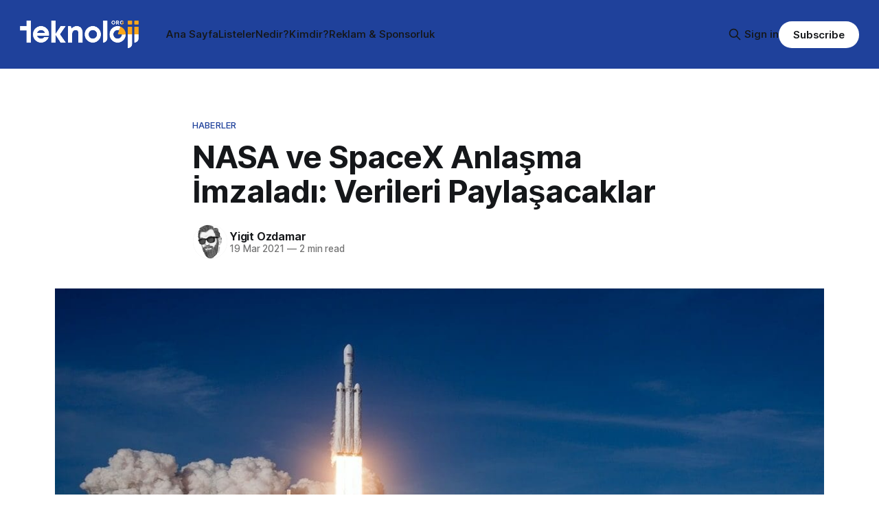

--- FILE ---
content_type: text/html; charset=utf-8
request_url: https://www.teknoloji.org/nasa-ve-spacex-anlasma-imzaladi-verileri-paylasacaklar/
body_size: 8321
content:
<!DOCTYPE html>
<html lang="tr">
<head>

    <title>NASA ve SpaceX Anlaşma İmzaladı: Verileri Paylaşacaklar</title>
    <meta charset="utf-8">
    <meta name="viewport" content="width=device-width, initial-scale=1.0">
    
    <link rel="preload" as="style" href="https://www.teknoloji.org/assets/built/screen.css?v=934c4da168">
    <link rel="preload" as="script" href="https://www.teknoloji.org/assets/built/source.js?v=934c4da168">
    
    <link rel="preload" as="font" type="font/woff2" href="https://www.teknoloji.org/assets/fonts/inter-roman.woff2?v=934c4da168" crossorigin="anonymous">
<style>
    @font-face {
        font-family: "Inter";
        font-style: normal;
        font-weight: 100 900;
        font-display: optional;
        src: url(https://www.teknoloji.org/assets/fonts/inter-roman.woff2?v=934c4da168) format("woff2");
        unicode-range: U+0000-00FF, U+0131, U+0152-0153, U+02BB-02BC, U+02C6, U+02DA, U+02DC, U+0304, U+0308, U+0329, U+2000-206F, U+2074, U+20AC, U+2122, U+2191, U+2193, U+2212, U+2215, U+FEFF, U+FFFD;
    }
</style>

    <link rel="stylesheet" type="text/css" href="https://www.teknoloji.org/assets/built/screen.css?v=934c4da168">

    <style>
        :root {
            --background-color: #ffffff
        }
    </style>

    <script>
        /* The script for calculating the color contrast has been taken from
        https://gomakethings.com/dynamically-changing-the-text-color-based-on-background-color-contrast-with-vanilla-js/ */
        var accentColor = getComputedStyle(document.documentElement).getPropertyValue('--background-color');
        accentColor = accentColor.trim().slice(1);

        if (accentColor.length === 3) {
            accentColor = accentColor[0] + accentColor[0] + accentColor[1] + accentColor[1] + accentColor[2] + accentColor[2];
        }

        var r = parseInt(accentColor.substr(0, 2), 16);
        var g = parseInt(accentColor.substr(2, 2), 16);
        var b = parseInt(accentColor.substr(4, 2), 16);
        var yiq = ((r * 299) + (g * 587) + (b * 114)) / 1000;
        var textColor = (yiq >= 128) ? 'dark' : 'light';

        document.documentElement.className = `has-${textColor}-text`;
    </script>

    <link rel="icon" href="https://www.teknoloji.org/content/images/size/w256h256/2025/02/favicon_teknoloji.png" type="image/png">
    <link rel="canonical" href="https://www.teknoloji.org/nasa-ve-spacex-anlasma-imzaladi-verileri-paylasacaklar/">
    <meta name="referrer" content="no-referrer-when-downgrade">
    
    <meta property="og:site_name" content="Teknoloji.org">
    <meta property="og:type" content="article">
    <meta property="og:title" content="NASA ve SpaceX Anlaşma İmzaladı: Verileri Paylaşacaklar">
    <meta property="og:description" content="Teknolojinin gelişmesiyle birlikte insanlığın uzaya olan ilgisi de artmaya devam ediyor. Her geçen gün uzayla alakalı yeni çalışmalar yapılıyor. Bu çalışmaları gerçekleştiren en önemli kurum ve şirketlerin başında da şüphesiz ki NASA ve SpaceX geliyor. NASA ve SpaceX özellikle son zamanlarda daha verimli olabilmesi için ortak çalışmalar yürüttüler. NASA tarafından">
    <meta property="og:url" content="https://www.teknoloji.org/nasa-ve-spacex-anlasma-imzaladi-verileri-paylasacaklar/">
    <meta property="og:image" content="https://www.teknoloji.org/content/images/wordpress/2021/03/NASA-ve-SpaceX-Anlasma-Imzaladi-e1616157392629.jpg">
    <meta property="article:published_time" content="2021-03-19T15:43:00.000Z">
    <meta property="article:modified_time" content="2021-03-19T15:40:52.000Z">
    <meta property="article:tag" content="Haberler">
    <meta property="article:tag" content="nasa">
    <meta property="article:tag" content="nasa ve spacex anlaşması">
    <meta property="article:tag" content="spacex">
    
    <meta property="article:publisher" content="https://www.facebook.com/ghost">
    <meta name="twitter:card" content="summary_large_image">
    <meta name="twitter:title" content="NASA ve SpaceX Anlaşma İmzaladı: Verileri Paylaşacaklar">
    <meta name="twitter:description" content="Teknolojinin gelişmesiyle birlikte insanlığın uzaya olan ilgisi de artmaya devam ediyor. Her geçen gün uzayla alakalı yeni çalışmalar yapılıyor. Bu çalışmaları gerçekleştiren en önemli kurum ve şirketlerin başında da şüphesiz ki NASA ve SpaceX geliyor. NASA ve SpaceX özellikle son zamanlarda daha verimli olabilmesi için ortak çalışmalar yürüttüler. NASA tarafından">
    <meta name="twitter:url" content="https://www.teknoloji.org/nasa-ve-spacex-anlasma-imzaladi-verileri-paylasacaklar/">
    <meta name="twitter:image" content="https://www.teknoloji.org/content/images/wordpress/2021/03/NASA-ve-SpaceX-Anlasma-Imzaladi-e1616157392629.jpg">
    <meta name="twitter:label1" content="Written by">
    <meta name="twitter:data1" content="Yigit Ozdamar">
    <meta name="twitter:label2" content="Filed under">
    <meta name="twitter:data2" content="Haberler, nasa, nasa ve spacex anlaşması, spacex">
    <meta name="twitter:site" content="@ghost">
    <meta property="og:image:width" content="1200">
    <meta property="og:image:height" content="675">
    
    <script type="application/ld+json">
{
    "@context": "https://schema.org",
    "@type": "Article",
    "publisher": {
        "@type": "Organization",
        "name": "Teknoloji.org",
        "url": "https://www.teknoloji.org/",
        "logo": {
            "@type": "ImageObject",
            "url": "https://www.teknoloji.org/content/images/2025/02/TO_Logo_Bback.png"
        }
    },
    "author": {
        "@type": "Person",
        "name": "Yigit Ozdamar",
        "image": {
            "@type": "ImageObject",
            "url": "https://www.gravatar.com/avatar/3b03d04078c0e7cad173f6c8ea1b973f?s=250&r=x&d=mp",
            "width": 250,
            "height": 250
        },
        "url": "https://www.teknoloji.org/author/yigit/",
        "sameAs": [
            "http://Ozdamar.net"
        ]
    },
    "headline": "NASA ve SpaceX Anlaşma İmzaladı: Verileri Paylaşacaklar",
    "url": "https://www.teknoloji.org/nasa-ve-spacex-anlasma-imzaladi-verileri-paylasacaklar/",
    "datePublished": "2021-03-19T15:43:00.000Z",
    "dateModified": "2021-03-19T15:40:52.000Z",
    "image": {
        "@type": "ImageObject",
        "url": "https://www.teknoloji.org/content/images/wordpress/2021/03/NASA-ve-SpaceX-Anlasma-Imzaladi-e1616157392629.jpg",
        "width": 1200,
        "height": 675
    },
    "keywords": "Haberler, nasa, nasa ve spacex anlaşması, spacex",
    "description": "\n\n\nTeknolojinin gelişmesiyle birlikte insanlığın uzaya olan ilgisi de artmaya devam ediyor. Her geçen gün uzayla alakalı yeni çalışmalar yapılıyor. Bu çalışmaları gerçekleştiren en önemli kurum ve şirketlerin başında da şüphesiz ki NASA ve SpaceX geliyor. NASA ve SpaceX özellikle son zamanlarda daha verimli olabilmesi için ortak çalışmalar yürüttüler. NASA tarafından yapılan açıklamaya göre bu ortaklık daha da büyüyecek gibi duruyor. Yapılan açıklamada yer alan bilgiler NASA ve SpaceX şirketinin",
    "mainEntityOfPage": "https://www.teknoloji.org/nasa-ve-spacex-anlasma-imzaladi-verileri-paylasacaklar/"
}
    </script>

    <meta name="generator" content="Ghost 6.16">
    <link rel="alternate" type="application/rss+xml" title="Teknoloji.org" href="https://www.teknoloji.org/rss/">
    <script defer src="https://cdn.jsdelivr.net/ghost/portal@~2.58/umd/portal.min.js" data-i18n="true" data-ghost="https://www.teknoloji.org/" data-key="a17da5ef402a3a8a68c428c525" data-api="https://teknoloji.ghost.io/ghost/api/content/" data-locale="tr" crossorigin="anonymous"></script><style id="gh-members-styles">.gh-post-upgrade-cta-content,
.gh-post-upgrade-cta {
    display: flex;
    flex-direction: column;
    align-items: center;
    font-family: -apple-system, BlinkMacSystemFont, 'Segoe UI', Roboto, Oxygen, Ubuntu, Cantarell, 'Open Sans', 'Helvetica Neue', sans-serif;
    text-align: center;
    width: 100%;
    color: #ffffff;
    font-size: 16px;
}

.gh-post-upgrade-cta-content {
    border-radius: 8px;
    padding: 40px 4vw;
}

.gh-post-upgrade-cta h2 {
    color: #ffffff;
    font-size: 28px;
    letter-spacing: -0.2px;
    margin: 0;
    padding: 0;
}

.gh-post-upgrade-cta p {
    margin: 20px 0 0;
    padding: 0;
}

.gh-post-upgrade-cta small {
    font-size: 16px;
    letter-spacing: -0.2px;
}

.gh-post-upgrade-cta a {
    color: #ffffff;
    cursor: pointer;
    font-weight: 500;
    box-shadow: none;
    text-decoration: underline;
}

.gh-post-upgrade-cta a:hover {
    color: #ffffff;
    opacity: 0.8;
    box-shadow: none;
    text-decoration: underline;
}

.gh-post-upgrade-cta a.gh-btn {
    display: block;
    background: #ffffff;
    text-decoration: none;
    margin: 28px 0 0;
    padding: 8px 18px;
    border-radius: 4px;
    font-size: 16px;
    font-weight: 600;
}

.gh-post-upgrade-cta a.gh-btn:hover {
    opacity: 0.92;
}</style>
    <script defer src="https://cdn.jsdelivr.net/ghost/sodo-search@~1.8/umd/sodo-search.min.js" data-key="a17da5ef402a3a8a68c428c525" data-styles="https://cdn.jsdelivr.net/ghost/sodo-search@~1.8/umd/main.css" data-sodo-search="https://teknoloji.ghost.io/" data-locale="tr" crossorigin="anonymous"></script>
    
    <link href="https://www.teknoloji.org/webmentions/receive/" rel="webmention">
    <script defer src="/public/cards.min.js?v=934c4da168"></script>
    <link rel="stylesheet" type="text/css" href="/public/cards.min.css?v=934c4da168">
    <script defer src="/public/comment-counts.min.js?v=934c4da168" data-ghost-comments-counts-api="https://www.teknoloji.org/members/api/comments/counts/"></script>
    <script defer src="/public/member-attribution.min.js?v=934c4da168"></script><style>:root {--ghost-accent-color: #1f419b;}</style>
    <script async data-id="101478425" src="//static.getclicky.com/js"></script>

</head>
<body class="post-template tag-teknoloji-haberleri tag-hash-furkanenesdilek tag-nasa tag-nasa-ve-spacex-anlasmasi tag-spacex tag-hash-wordpress tag-hash-import-2025-02-13-14-16 has-sans-title has-sans-body">

<div class="gh-viewport">
    
    <header id="gh-navigation" class="gh-navigation is-left-logo has-accent-color gh-outer">
    <div class="gh-navigation-inner gh-inner">

        <div class="gh-navigation-brand">
            <a class="gh-navigation-logo is-title" href="https://www.teknoloji.org">
                    <img src="https://www.teknoloji.org/content/images/2025/02/TO_Logo_Bback.png" alt="Teknoloji.org">
            </a>
            <button class="gh-search gh-icon-button" aria-label="Search this site" data-ghost-search>
    <svg xmlns="http://www.w3.org/2000/svg" fill="none" viewBox="0 0 24 24" stroke="currentColor" stroke-width="2" width="20" height="20"><path stroke-linecap="round" stroke-linejoin="round" d="M21 21l-6-6m2-5a7 7 0 11-14 0 7 7 0 0114 0z"></path></svg></button>            <button class="gh-burger gh-icon-button" aria-label="Menu">
                <svg xmlns="http://www.w3.org/2000/svg" width="24" height="24" fill="currentColor" viewBox="0 0 256 256"><path d="M224,128a8,8,0,0,1-8,8H40a8,8,0,0,1,0-16H216A8,8,0,0,1,224,128ZM40,72H216a8,8,0,0,0,0-16H40a8,8,0,0,0,0,16ZM216,184H40a8,8,0,0,0,0,16H216a8,8,0,0,0,0-16Z"></path></svg>                <svg xmlns="http://www.w3.org/2000/svg" width="24" height="24" fill="currentColor" viewBox="0 0 256 256"><path d="M205.66,194.34a8,8,0,0,1-11.32,11.32L128,139.31,61.66,205.66a8,8,0,0,1-11.32-11.32L116.69,128,50.34,61.66A8,8,0,0,1,61.66,50.34L128,116.69l66.34-66.35a8,8,0,0,1,11.32,11.32L139.31,128Z"></path></svg>            </button>
        </div>

        <nav class="gh-navigation-menu">
            <ul class="nav">
    <li class="nav-ana-sayfa"><a href="https://www.teknoloji.org/">Ana Sayfa</a></li>
    <li class="nav-listeler"><a href="https://www.teknoloji.org/tag/listeler/">Listeler</a></li>
    <li class="nav-nedir"><a href="https://www.teknoloji.org/tag/nedir/">Nedir?</a></li>
    <li class="nav-kimdir"><a href="https://www.teknoloji.org/tag/kimdir/">Kimdir?</a></li>
    <li class="nav-reklam-sponsorluk"><a href="https://www.teknoloji.org/sponsorluk/">Reklam &amp; Sponsorluk</a></li>
</ul>

        </nav>

        <div class="gh-navigation-actions">
                <button class="gh-search gh-icon-button" aria-label="Search this site" data-ghost-search>
    <svg xmlns="http://www.w3.org/2000/svg" fill="none" viewBox="0 0 24 24" stroke="currentColor" stroke-width="2" width="20" height="20"><path stroke-linecap="round" stroke-linejoin="round" d="M21 21l-6-6m2-5a7 7 0 11-14 0 7 7 0 0114 0z"></path></svg></button>                <div class="gh-navigation-members">
                            <a href="#/portal/signin" data-portal="signin">Sign in</a>
                                <a class="gh-button" href="#/portal/signup" data-portal="signup">Subscribe</a>
                </div>
        </div>

    </div>
</header>

    

<main class="gh-main">

    <article class="gh-article post tag-teknoloji-haberleri tag-hash-furkanenesdilek tag-nasa tag-nasa-ve-spacex-anlasmasi tag-spacex tag-hash-wordpress tag-hash-import-2025-02-13-14-16">

        <header class="gh-article-header gh-canvas">

                <a class="gh-article-tag" href="https://www.teknoloji.org/tag/teknoloji-haberleri/">Haberler</a>
            <h1 class="gh-article-title is-title">NASA ve SpaceX Anlaşma İmzaladı: Verileri Paylaşacaklar</h1>

            <div class="gh-article-meta">
                <div class="gh-article-author-image instapaper_ignore">
                            <a href="/author/yigit/">
                                <img class="author-profile-image" src="https://www.gravatar.com/avatar/3b03d04078c0e7cad173f6c8ea1b973f?s&#x3D;250&amp;r&#x3D;x&amp;d&#x3D;mp" alt="Yigit Ozdamar">
                            </a>
                </div>
                <div class="gh-article-meta-wrapper">
                    <h4 class="gh-article-author-name"><a href="/author/yigit/">Yigit Ozdamar</a></h4>
                    <div class="gh-article-meta-content">
                        <time class="gh-article-meta-date" datetime="2021-03-19">19 Mar 2021</time>
                            <span class="gh-article-meta-length"><span class="bull">—</span> 2 min read</span>
                    </div>
                </div>
            </div>

                <figure class="gh-article-image">
        <img
            srcset="/content/images/size/w320/wordpress/2021/03/NASA-ve-SpaceX-Anlasma-Imzaladi-e1616157392629.jpg 320w,
                    /content/images/size/w600/wordpress/2021/03/NASA-ve-SpaceX-Anlasma-Imzaladi-e1616157392629.jpg 600w,
                    /content/images/size/w960/wordpress/2021/03/NASA-ve-SpaceX-Anlasma-Imzaladi-e1616157392629.jpg 960w,
                    /content/images/size/w1200/wordpress/2021/03/NASA-ve-SpaceX-Anlasma-Imzaladi-e1616157392629.jpg 1200w,
                    /content/images/size/w2000/wordpress/2021/03/NASA-ve-SpaceX-Anlasma-Imzaladi-e1616157392629.jpg 2000w"
            sizes="(max-width: 1200px) 100vw, 1120px"
            src="/content/images/size/w1200/wordpress/2021/03/NASA-ve-SpaceX-Anlasma-Imzaladi-e1616157392629.jpg"
            alt="NASA ve SpaceX Anlaşma İmzaladı"
        >
    </figure>

        </header>

        <section class="gh-content gh-canvas is-body">
            <!--kg-card-begin: html-->
<p>Teknolojinin gelişmesiyle birlikte insanlığın uzaya olan ilgisi de artmaya devam ediyor. Her geçen gün uzayla alakalı yeni çalışmalar yapılıyor. Bu çalışmaları gerçekleştiren en önemli kurum ve şirketlerin başında da şüphesiz ki NASA ve SpaceX geliyor. NASA ve SpaceX özellikle son zamanlarda daha verimli olabilmesi için ortak çalışmalar yürüttüler. NASA tarafından yapılan açıklamaya göre bu ortaklık daha da büyüyecek gibi duruyor. Yapılan açıklamada yer alan bilgiler NASA ve SpaceX şirketinin yeni bir anlaşma yaptığı yönünde. </p>



<p>Bu anlaşmaya göre, uzay güvenliğini sürdürebilmek ve olası kazaları önleyebilmek adına NASA ve SpaceX birbirleriyle resmi olarak bilgi paylaşımı yapabilecekler.</p>



<h2 class="wp-block-heading">NASA ve SpaceX Birbirleriyle Bilgi Paylaşacak!</h2>



<div class="wp-block-image"><figure class="aligncenter size-large is-resized"><img loading="lazy" decoding="async" src="https://www.teknoloji.org/content/images/wordpress/2021/03/NASA-ve-SpaceX.jpg" alt="NASA ve SpaceX" class="wp-image-32378" width="646" height="431" srcset="https://www.teknoloji.org/content/images/wordpress/2021/03/NASA-ve-SpaceX.jpg 800w, https://www.teknoloji.org/content/images/wordpress/2021/03/NASA-ve-SpaceX-300x200.jpg 300w, https://www.teknoloji.org/content/images/wordpress/2021/03/NASA-ve-SpaceX-768x513.jpg 768w, https://www.teknoloji.org/content/images/wordpress/2021/03/NASA-ve-SpaceX-150x100.jpg 150w" sizes="auto, (max-width: 646px) 100vw, 646px" /></figure></div>



<p>NASA yöneticisi <strong>Steve Jurczyk</strong>, yaptığı açıklamada ticari şirketlerin yaptıkları uzay araştırmalarının artmasından bahsetti. Bu tür bilgi alışverişlerinin hem NASA&#8217;nın çalışmaları hem de uzay güvenliği için son derece önemli olduğunu da belirtti.</p>



<p>SpaceX, <strong>Starlink </strong>adını verdiği bir proje geliştirmişti. Uydular aracılığıyla internet erişimini sağlamak amacına sahip bir uydu takımyıldızı yapmıştı. Yapılan anlaşmaya göre hem SpaceX hem de NASA uzay araçlarının yörüngedeki tam konumunu tespit edebilmek için Starlink&#8217;i de kullanabilecek. Ayrıca SpaceX, Starlink uydularının olası çarpışmaların önlenebilmesi için otonom veya manuel olarak manevra yapabileceğini de kabul etti. </p>



<div class="wp-block-buttons is-content-justification-center is-layout-flex wp-block-buttons-is-layout-flex">
<div class="wp-block-button"><a class="wp-block-button__link" href="https://teknoloji.org/spacex-ayda-120-starlink-internet-uydusu-uretiyor/?ref=teknoloji.org" target="_blank" rel="noreferrer noopener">starlink hakkında detaylı bilgilere ulaşmak için tıklayın</a></div>
</div>



<p>Yapılan açıklamada NASA ve Amerika Savunma Bakanlığının, çarpışma risklerinden ve bunların olası etkilerinden haberdar oldukları da belirtiliyor. Bu anlaşmanın iki taraf için de olası kazalara engel olması, kazaların etkilerinin azaltılması ve doğru verilere ulaşılabilmesi açısından önemli olduğu ifade ediliyor.</p>



<p>NASA, ayrıca 2020&#8217;de uzay faaliyetlerine ilişkin farkındalığı artırmak ve bilgi birikimini paylaşmak için yayınladığı yazıda ticari uzay sektöründeki büyümeyi desteklerini de belirtiyor.</p>



<hr class="wp-block-separator"/>



<p>NASA&#8217;nın SpaceX ile yaptığı anlaşmanın uzay araştırmalarında bir başlangıç olmasını umut ediyoruz. NASA, yaptığı açıklamada bu tür bilgi alışverişi anlaşmaları için diğer kurumlarla da anlaşmaya açık olduklarını belirtiyor. Dileriz yakın zamanda bu tür bilgi alışverişi anlaşmaları çoğalır. Bunun sonucunda da sonsuz uzay hakkındaki bilgilerimizi genişletme şansı yakalarız.</p>



<p>Sizce bu anlaşma yeni anlaşmaların yapılmasına temel olur mu ? Bu anlaşmanın uzay araştırmalarını nasıl etkileyeceğini düşünüyorsunuz? Sizler de aşağıdaki yorum bölümünden SpaceX ve NASA tarafından yapılan anlaşma hakkındaki görüşlerinizi paylaşabilirsiniz.</p>



<div class="wp-block-buttons is-content-justification-center is-layout-flex wp-block-buttons-is-layout-flex">
<div class="wp-block-button"><a class="wp-block-button__link" href="https://teknoloji.org/nasa-nin-hayatimiza-kazandirdigi-buluslar/?ref=teknoloji.org" target="_blank" rel="noreferrer noopener">NASA&#8217;NIN HAYATIMIZA KAZANDIRDIĞI BULUŞLAR</a></div>
</div>
<!--kg-card-end: html-->
        </section>

    </article>

        <div class="gh-comments gh-canvas">
            
        <script defer src="https://cdn.jsdelivr.net/ghost/comments-ui@~1.3/umd/comments-ui.min.js" data-locale="tr" data-ghost-comments="https://www.teknoloji.org/" data-api="https://teknoloji.ghost.io/ghost/api/content/" data-admin="https://teknoloji.ghost.io/ghost/" data-key="a17da5ef402a3a8a68c428c525" data-title="null" data-count="true" data-post-id="67adfed27590560001bbc1fa" data-color-scheme="auto" data-avatar-saturation="60" data-accent-color="#1f419b" data-comments-enabled="all" data-publication="Teknoloji.org" crossorigin="anonymous"></script>
    
        </div>

</main>


            <section class="gh-container is-grid gh-outer">
                <div class="gh-container-inner gh-inner">
                    <h2 class="gh-container-title">Read more</h2>
                    <div class="gh-feed">
                            <article class="gh-card post">
    <a class="gh-card-link" href="/en-iyi-beyaz-esya-markasi-onerileri/">
            <figure class="gh-card-image">
                <img
                    srcset="/content/images/size/w160/format/webp/wordpress/2022/04/En-Iyi-Beyaz-Esya-Markasi-Onerileri.jpg 160w,
                            /content/images/size/w320/format/webp/wordpress/2022/04/En-Iyi-Beyaz-Esya-Markasi-Onerileri.jpg 320w,
                            /content/images/size/w600/format/webp/wordpress/2022/04/En-Iyi-Beyaz-Esya-Markasi-Onerileri.jpg 600w,
                            /content/images/size/w960/format/webp/wordpress/2022/04/En-Iyi-Beyaz-Esya-Markasi-Onerileri.jpg 960w,
                            /content/images/size/w1200/format/webp/wordpress/2022/04/En-Iyi-Beyaz-Esya-Markasi-Onerileri.jpg 1200w,
                            /content/images/size/w2000/format/webp/wordpress/2022/04/En-Iyi-Beyaz-Esya-Markasi-Onerileri.jpg 2000w"
                    sizes="320px"
                    src="/content/images/size/w600/wordpress/2022/04/En-Iyi-Beyaz-Esya-Markasi-Onerileri.jpg"
                    alt="En İyi Beyaz Eşya Markası Önerileri"
                    loading="lazy"
                >
            </figure>
        <div class="gh-card-wrapper">
            <h3 class="gh-card-title is-title">En İyi Beyaz Eşya Markası Önerileri - 2025</h3>
                    <p class="gh-card-excerpt is-body">Evlerde kullanılan teknolojik ürünler, her geçen gün gelişerek kullanıcılarıyla buluşmaya devam ediyorlar. En temel teknolojik ev ürünleri ise tabii ki beyaz eşyalar oluyorlar. İlk zamanlarda beyaz renk seçeneğiyle kullanıcılarıyla buluştukları için “beyaz eşya” adını alan teknolojik ev aletleri, günümüzde her evin olmazsa olmaz eşyaları oluyorlar diyebiliriz. Bundan dolayı insanlar, ev</p>
            <footer class="gh-card-meta">
<!--
             -->
                    <span class="gh-card-author">By Yigit Ozdamar</span>
                    <time class="gh-card-date" datetime="2025-02-26">26 Şub 2025</time>
                <!--
         --></footer>
        </div>
    </a>
</article>
                            <article class="gh-card post">
    <a class="gh-card-link" href="/en-iyi-sehir-kurma-oyunlari/">
            <figure class="gh-card-image">
                <img
                    srcset="/content/images/size/w160/format/webp/wordpress/2021/06/En-Iyi-Sehir-Kurma-Oyunlari.jpg 160w,
                            /content/images/size/w320/format/webp/wordpress/2021/06/En-Iyi-Sehir-Kurma-Oyunlari.jpg 320w,
                            /content/images/size/w600/format/webp/wordpress/2021/06/En-Iyi-Sehir-Kurma-Oyunlari.jpg 600w,
                            /content/images/size/w960/format/webp/wordpress/2021/06/En-Iyi-Sehir-Kurma-Oyunlari.jpg 960w,
                            /content/images/size/w1200/format/webp/wordpress/2021/06/En-Iyi-Sehir-Kurma-Oyunlari.jpg 1200w,
                            /content/images/size/w2000/format/webp/wordpress/2021/06/En-Iyi-Sehir-Kurma-Oyunlari.jpg 2000w"
                    sizes="320px"
                    src="/content/images/size/w600/wordpress/2021/06/En-Iyi-Sehir-Kurma-Oyunlari.jpg"
                    alt="En İyi Şehir Kurma Oyunları"
                    loading="lazy"
                >
            </figure>
        <div class="gh-card-wrapper">
            <h3 class="gh-card-title is-title">En İyi Şehir Kurma Oyunları - 2024</h3>
                    <p class="gh-card-excerpt is-body">Şehir kurma simülasyonu kategorisindeki oyunlar aslında oyun dünyasının en detaylı alanında yer alıyorlar. Bu tarz oyunları çok oynamayanlar “Ne var iki bina dikiyorsun işte.” dese de oynayanlar bununla sınırlı olmadığını çok iyi bilir. Bu konuda fikir isteyenler ve yeni oyunlarla tanışmak isteyenler için en iyi şehir kurma oyunları içeriğini sizler</p>
            <footer class="gh-card-meta">
<!--
             -->
                    <span class="gh-card-author">By Yigit Ozdamar</span>
                    <time class="gh-card-date" datetime="2024-04-22">22 Nis 2024</time>
                <!--
         --></footer>
        </div>
    </a>
</article>
                            <article class="gh-card post">
    <a class="gh-card-link" href="/en-iyi-video-duzenleme-programlari/">
            <figure class="gh-card-image">
                <img
                    srcset="/content/images/size/w160/format/webp/wordpress/2020/09/en-iyi-video-duzenleme-programi.jpg 160w,
                            /content/images/size/w320/format/webp/wordpress/2020/09/en-iyi-video-duzenleme-programi.jpg 320w,
                            /content/images/size/w600/format/webp/wordpress/2020/09/en-iyi-video-duzenleme-programi.jpg 600w,
                            /content/images/size/w960/format/webp/wordpress/2020/09/en-iyi-video-duzenleme-programi.jpg 960w,
                            /content/images/size/w1200/format/webp/wordpress/2020/09/en-iyi-video-duzenleme-programi.jpg 1200w,
                            /content/images/size/w2000/format/webp/wordpress/2020/09/en-iyi-video-duzenleme-programi.jpg 2000w"
                    sizes="320px"
                    src="/content/images/size/w600/wordpress/2020/09/en-iyi-video-duzenleme-programi.jpg"
                    alt="En iyi video düzenleme programi"
                    loading="lazy"
                >
            </figure>
        <div class="gh-card-wrapper">
            <h3 class="gh-card-title is-title">En İyi Video Düzenleme Programları - 2024</h3>
                    <p class="gh-card-excerpt is-body">Teknolojinin gelişmesi, sosyal medyanın günlük yaşantımızın vazgeçilmez bir parçası olması ve dijital pazarlamanın her geçen gün daha da önem kazanması, video içeriklerine olan talebi artırmaya devam ediyor. Elimizdeki hemen hemen her elektronik cihaz ile fotoğraf ve video çekebiliyor olmak video düzenleme programlarına ihtiyacımızı daha da artırıyor. Peki, en iyi video</p>
            <footer class="gh-card-meta">
<!--
             -->
                    <span class="gh-card-author">By Yigit Ozdamar</span>
                    <time class="gh-card-date" datetime="2024-04-20">20 Nis 2024</time>
                <!--
         --></footer>
        </div>
    </a>
</article>
                            <article class="gh-card post">
    <a class="gh-card-link" href="/en-iyi-discord-botlari-onerileri/">
            <figure class="gh-card-image">
                <img
                    srcset="/content/images/size/w160/format/webp/wordpress/2021/10/En-Iyi-Discord-Botlari-Onerileri.png 160w,
                            /content/images/size/w320/format/webp/wordpress/2021/10/En-Iyi-Discord-Botlari-Onerileri.png 320w,
                            /content/images/size/w600/format/webp/wordpress/2021/10/En-Iyi-Discord-Botlari-Onerileri.png 600w,
                            /content/images/size/w960/format/webp/wordpress/2021/10/En-Iyi-Discord-Botlari-Onerileri.png 960w,
                            /content/images/size/w1200/format/webp/wordpress/2021/10/En-Iyi-Discord-Botlari-Onerileri.png 1200w,
                            /content/images/size/w2000/format/webp/wordpress/2021/10/En-Iyi-Discord-Botlari-Onerileri.png 2000w"
                    sizes="320px"
                    src="/content/images/size/w600/wordpress/2021/10/En-Iyi-Discord-Botlari-Onerileri.png"
                    alt="En İyi Discord Botları Önerileri"
                    loading="lazy"
                >
            </figure>
        <div class="gh-card-wrapper">
            <h3 class="gh-card-title is-title">En İyi Discord Botları Önerileri - 2024</h3>
                    <p class="gh-card-excerpt is-body">Discord, en çok kullanılan iletişim platformlarının başında geliyor. Kolay kullanımı ve ücretsiz olmasıyla dikkat çeken platform, en çok oyuncular tarafından kullanılıyor. Platformda, kullanım deneyimini yükselten botlar mevcut. Bundan dolayı Discord kullanıcıları, sıklıkla en iyi Discord botları hangileri diye merak ediyorlar.





Bizler de bu yazımızda sizler için en başarılı ve en</p>
            <footer class="gh-card-meta">
<!--
             -->
                    <span class="gh-card-author">By Yigit Ozdamar</span>
                    <time class="gh-card-date" datetime="2024-04-17">17 Nis 2024</time>
                <!--
         --></footer>
        </div>
    </a>
</article>
                    </div>
                </div>
            </section>

    
    <footer class="gh-footer has-accent-color gh-outer">
    <div class="gh-footer-inner gh-inner">

        <div class="gh-footer-bar">
            <span class="gh-footer-logo is-title">
                    <img src="https://www.teknoloji.org/content/images/2025/02/TO_Logo_Bback.png" alt="Teknoloji.org">
            </span>
            <nav class="gh-footer-menu">
                <ul class="nav">
    <li class="nav-reklam-sponsorluk"><a href="https://www.teknoloji.org/sponsorluk/">Reklam &amp; Sponsorluk</a></li>
</ul>

            </nav>
            <div class="gh-footer-copyright">
                Powered by <a href="https://ghost.org/" target="_blank" rel="noopener">Ghost</a>
            </div>
        </div>

                <section class="gh-footer-signup">
                    <h2 class="gh-footer-signup-header is-title">
                        Teknoloji.org
                    </h2>
                    <p class="gh-footer-signup-subhead is-body">
                        Teknoloji ve daha fazlası
                    </p>
                    <form class="gh-form" data-members-form>
    <input class="gh-form-input" id="footer-email" name="email" type="email" placeholder="jamie@example.com" required data-members-email>
    <button class="gh-button" type="submit" aria-label="Subscribe">
        <span><span>Subscribe</span> <svg xmlns="http://www.w3.org/2000/svg" width="32" height="32" fill="currentColor" viewBox="0 0 256 256"><path d="M224.49,136.49l-72,72a12,12,0,0,1-17-17L187,140H40a12,12,0,0,1,0-24H187L135.51,64.48a12,12,0,0,1,17-17l72,72A12,12,0,0,1,224.49,136.49Z"></path></svg></span>
        <svg xmlns="http://www.w3.org/2000/svg" height="24" width="24" viewBox="0 0 24 24">
    <g stroke-linecap="round" stroke-width="2" fill="currentColor" stroke="none" stroke-linejoin="round" class="nc-icon-wrapper">
        <g class="nc-loop-dots-4-24-icon-o">
            <circle cx="4" cy="12" r="3"></circle>
            <circle cx="12" cy="12" r="3"></circle>
            <circle cx="20" cy="12" r="3"></circle>
        </g>
        <style data-cap="butt">
            .nc-loop-dots-4-24-icon-o{--animation-duration:0.8s}
            .nc-loop-dots-4-24-icon-o *{opacity:.4;transform:scale(.75);animation:nc-loop-dots-4-anim var(--animation-duration) infinite}
            .nc-loop-dots-4-24-icon-o :nth-child(1){transform-origin:4px 12px;animation-delay:-.3s;animation-delay:calc(var(--animation-duration)/-2.666)}
            .nc-loop-dots-4-24-icon-o :nth-child(2){transform-origin:12px 12px;animation-delay:-.15s;animation-delay:calc(var(--animation-duration)/-5.333)}
            .nc-loop-dots-4-24-icon-o :nth-child(3){transform-origin:20px 12px}
            @keyframes nc-loop-dots-4-anim{0%,100%{opacity:.4;transform:scale(.75)}50%{opacity:1;transform:scale(1)}}
        </style>
    </g>
</svg>        <svg class="checkmark" xmlns="http://www.w3.org/2000/svg" viewBox="0 0 52 52">
    <path class="checkmark__check" fill="none" d="M14.1 27.2l7.1 7.2 16.7-16.8"/>
    <style>
        .checkmark {
            width: 40px;
            height: 40px;
            display: block;
            stroke-width: 2.5;
            stroke: currentColor;
            stroke-miterlimit: 10;
        }

        .checkmark__check {
            transform-origin: 50% 50%;
            stroke-dasharray: 48;
            stroke-dashoffset: 48;
            animation: stroke .3s cubic-bezier(0.650, 0.000, 0.450, 1.000) forwards;
        }

        @keyframes stroke {
            100% { stroke-dashoffset: 0; }
        }
    </style>
</svg>    </button>
    <p data-members-error></p>
</form>                </section>

    </div>
</footer>    
</div>

    <div class="pswp" tabindex="-1" role="dialog" aria-hidden="true">
    <div class="pswp__bg"></div>

    <div class="pswp__scroll-wrap">
        <div class="pswp__container">
            <div class="pswp__item"></div>
            <div class="pswp__item"></div>
            <div class="pswp__item"></div>
        </div>

        <div class="pswp__ui pswp__ui--hidden">
            <div class="pswp__top-bar">
                <div class="pswp__counter"></div>

                <button class="pswp__button pswp__button--close" title="Close (Esc)"></button>
                <button class="pswp__button pswp__button--share" title="Share"></button>
                <button class="pswp__button pswp__button--fs" title="Toggle fullscreen"></button>
                <button class="pswp__button pswp__button--zoom" title="Zoom in/out"></button>

                <div class="pswp__preloader">
                    <div class="pswp__preloader__icn">
                        <div class="pswp__preloader__cut">
                            <div class="pswp__preloader__donut"></div>
                        </div>
                    </div>
                </div>
            </div>

            <div class="pswp__share-modal pswp__share-modal--hidden pswp__single-tap">
                <div class="pswp__share-tooltip"></div>
            </div>

            <button class="pswp__button pswp__button--arrow--left" title="Previous (arrow left)"></button>
            <button class="pswp__button pswp__button--arrow--right" title="Next (arrow right)"></button>

            <div class="pswp__caption">
                <div class="pswp__caption__center"></div>
            </div>
        </div>
    </div>
</div>
<script src="https://www.teknoloji.org/assets/built/source.js?v=934c4da168"></script>



</body>
</html>
